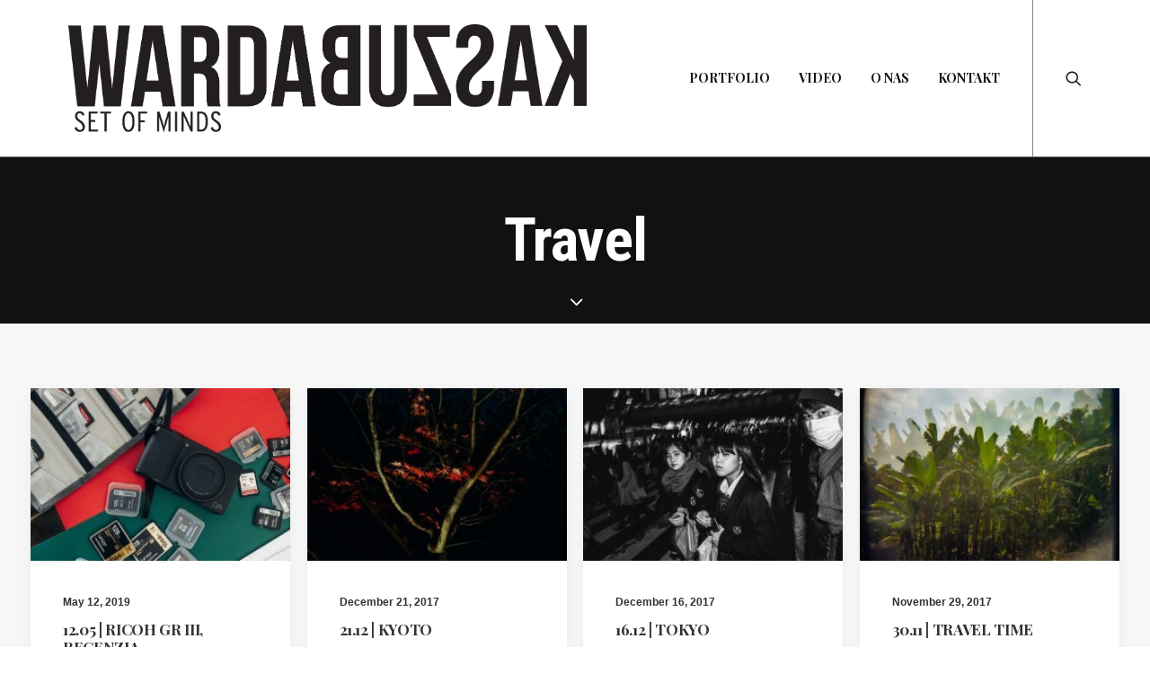

--- FILE ---
content_type: text/html; charset=UTF-8
request_url: https://wardakaszuba.com/category/travel/
body_size: 12464
content:
<!DOCTYPE html>
<html class="no-touch" lang="en-US" prefix="og: https://ogp.me/ns#" xmlns="http://www.w3.org/1999/xhtml">
<head>
<meta http-equiv="Content-Type" content="text/html; charset=UTF-8">
<meta name="viewport" content="width=device-width, initial-scale=1">
<link rel="profile" href="https://gmpg.org/xfn/11">
<link rel="pingback" href="https://wardakaszuba.com/xmlrpc.php">

<!-- Search Engine Optimization by Rank Math - https://rankmath.com/ -->
<title>Travel Archives &mdash; Set of Minds</title>
<meta name="robots" content="index, follow, max-snippet:-1, max-video-preview:-1, max-image-preview:large"/>
<link rel="canonical" href="https://wardakaszuba.com/category/travel/" />
<meta property="og:locale" content="en_US" />
<meta property="og:type" content="article" />
<meta property="og:title" content="Travel Archives &mdash; Set of Minds" />
<meta property="og:description" content="&lt;p&gt;This is a custom category page for Travel.&lt;/p&gt;" />
<meta property="og:url" content="https://wardakaszuba.com/category/travel/" />
<meta property="og:site_name" content="Set of Minds" />
<meta property="article:publisher" content="http://facebook.com/whitesmokeStudio/" />
<meta property="og:image" content="https://wardakaszuba.com/wp-content/uploads/2019/02/wardakaszuba_corporate051.jpg" />
<meta property="og:image:secure_url" content="https://wardakaszuba.com/wp-content/uploads/2019/02/wardakaszuba_corporate051.jpg" />
<meta property="og:image:width" content="1600" />
<meta property="og:image:height" content="1065" />
<meta property="og:image:type" content="image/jpeg" />
<meta name="twitter:card" content="summary_large_image" />
<meta name="twitter:title" content="Travel Archives &mdash; Set of Minds" />
<meta name="twitter:description" content="&lt;p&gt;This is a custom category page for Travel.&lt;/p&gt;" />
<meta name="twitter:image" content="https://wardakaszuba.com/wp-content/uploads/2019/02/wardakaszuba_corporate051.jpg" />
<meta name="twitter:label1" content="Posts" />
<meta name="twitter:data1" content="4" />
<script type="application/ld+json" class="rank-math-schema">{"@context":"https://schema.org","@graph":[{"@type":"Person","@id":"https://wardakaszuba.com/#person","name":"Michal Warda","sameAs":["http://facebook.com/whitesmokeStudio/"],"image":{"@type":"ImageObject","@id":"https://wardakaszuba.com/#logo","url":"https://wardakaszuba.com/wp-content/uploads/2017/11/LOGO-IMIENNE_300dpiblack.png","contentUrl":"https://wardakaszuba.com/wp-content/uploads/2017/11/LOGO-IMIENNE_300dpiblack.png","caption":"Michal Warda","inLanguage":"en-US","width":"1663","height":"346"}},{"@type":"WebSite","@id":"https://wardakaszuba.com/#website","url":"https://wardakaszuba.com","name":"Michal Warda","publisher":{"@id":"https://wardakaszuba.com/#person"},"inLanguage":"en-US"},{"@type":"CollectionPage","@id":"https://wardakaszuba.com/category/travel/#webpage","url":"https://wardakaszuba.com/category/travel/","name":"Travel Archives &mdash; Set of Minds","isPartOf":{"@id":"https://wardakaszuba.com/#website"},"inLanguage":"en-US"}]}</script>
<!-- /Rank Math WordPress SEO plugin -->

<link rel='dns-prefetch' href='//fonts.googleapis.com' />
<link rel="alternate" type="application/rss+xml" title="Set of Minds &raquo; Feed" href="https://wardakaszuba.com/feed/" />
<link rel="alternate" type="application/rss+xml" title="Set of Minds &raquo; Comments Feed" href="https://wardakaszuba.com/comments/feed/" />
<link rel="alternate" type="application/rss+xml" title="Set of Minds &raquo; Travel Category Feed" href="https://wardakaszuba.com/category/travel/feed/" />
<script type="text/javascript">
window._wpemojiSettings = {"baseUrl":"https:\/\/s.w.org\/images\/core\/emoji\/14.0.0\/72x72\/","ext":".png","svgUrl":"https:\/\/s.w.org\/images\/core\/emoji\/14.0.0\/svg\/","svgExt":".svg","source":{"concatemoji":"https:\/\/wardakaszuba.com\/wp-includes\/js\/wp-emoji-release.min.js?ver=6.2.8"}};
/*! This file is auto-generated */
!function(e,a,t){var n,r,o,i=a.createElement("canvas"),p=i.getContext&&i.getContext("2d");function s(e,t){p.clearRect(0,0,i.width,i.height),p.fillText(e,0,0);e=i.toDataURL();return p.clearRect(0,0,i.width,i.height),p.fillText(t,0,0),e===i.toDataURL()}function c(e){var t=a.createElement("script");t.src=e,t.defer=t.type="text/javascript",a.getElementsByTagName("head")[0].appendChild(t)}for(o=Array("flag","emoji"),t.supports={everything:!0,everythingExceptFlag:!0},r=0;r<o.length;r++)t.supports[o[r]]=function(e){if(p&&p.fillText)switch(p.textBaseline="top",p.font="600 32px Arial",e){case"flag":return s("\ud83c\udff3\ufe0f\u200d\u26a7\ufe0f","\ud83c\udff3\ufe0f\u200b\u26a7\ufe0f")?!1:!s("\ud83c\uddfa\ud83c\uddf3","\ud83c\uddfa\u200b\ud83c\uddf3")&&!s("\ud83c\udff4\udb40\udc67\udb40\udc62\udb40\udc65\udb40\udc6e\udb40\udc67\udb40\udc7f","\ud83c\udff4\u200b\udb40\udc67\u200b\udb40\udc62\u200b\udb40\udc65\u200b\udb40\udc6e\u200b\udb40\udc67\u200b\udb40\udc7f");case"emoji":return!s("\ud83e\udef1\ud83c\udffb\u200d\ud83e\udef2\ud83c\udfff","\ud83e\udef1\ud83c\udffb\u200b\ud83e\udef2\ud83c\udfff")}return!1}(o[r]),t.supports.everything=t.supports.everything&&t.supports[o[r]],"flag"!==o[r]&&(t.supports.everythingExceptFlag=t.supports.everythingExceptFlag&&t.supports[o[r]]);t.supports.everythingExceptFlag=t.supports.everythingExceptFlag&&!t.supports.flag,t.DOMReady=!1,t.readyCallback=function(){t.DOMReady=!0},t.supports.everything||(n=function(){t.readyCallback()},a.addEventListener?(a.addEventListener("DOMContentLoaded",n,!1),e.addEventListener("load",n,!1)):(e.attachEvent("onload",n),a.attachEvent("onreadystatechange",function(){"complete"===a.readyState&&t.readyCallback()})),(e=t.source||{}).concatemoji?c(e.concatemoji):e.wpemoji&&e.twemoji&&(c(e.twemoji),c(e.wpemoji)))}(window,document,window._wpemojiSettings);
</script>
<style type="text/css">
img.wp-smiley,
img.emoji {
	display: inline !important;
	border: none !important;
	box-shadow: none !important;
	height: 1em !important;
	width: 1em !important;
	margin: 0 0.07em !important;
	vertical-align: -0.1em !important;
	background: none !important;
	padding: 0 !important;
}
</style>
	<link rel='stylesheet' id='wp-block-library-css' href='https://wardakaszuba.com/wp-includes/css/dist/block-library/style.min.css?ver=6.2.8' type='text/css' media='all' />
<link rel='stylesheet' id='wc-blocks-vendors-style-css' href='https://wardakaszuba.com/wp-content/plugins/woocommerce/packages/woocommerce-blocks/build/wc-blocks-vendors-style.css?ver=10.2.4' type='text/css' media='all' />
<link rel='stylesheet' id='wc-blocks-style-css' href='https://wardakaszuba.com/wp-content/plugins/woocommerce/packages/woocommerce-blocks/build/wc-blocks-style.css?ver=10.2.4' type='text/css' media='all' />
<link rel='stylesheet' id='classic-theme-styles-css' href='https://wardakaszuba.com/wp-includes/css/classic-themes.min.css?ver=6.2.8' type='text/css' media='all' />
<style id='global-styles-inline-css' type='text/css'>
body{--wp--preset--color--black: #000000;--wp--preset--color--cyan-bluish-gray: #abb8c3;--wp--preset--color--white: #ffffff;--wp--preset--color--pale-pink: #f78da7;--wp--preset--color--vivid-red: #cf2e2e;--wp--preset--color--luminous-vivid-orange: #ff6900;--wp--preset--color--luminous-vivid-amber: #fcb900;--wp--preset--color--light-green-cyan: #7bdcb5;--wp--preset--color--vivid-green-cyan: #00d084;--wp--preset--color--pale-cyan-blue: #8ed1fc;--wp--preset--color--vivid-cyan-blue: #0693e3;--wp--preset--color--vivid-purple: #9b51e0;--wp--preset--gradient--vivid-cyan-blue-to-vivid-purple: linear-gradient(135deg,rgba(6,147,227,1) 0%,rgb(155,81,224) 100%);--wp--preset--gradient--light-green-cyan-to-vivid-green-cyan: linear-gradient(135deg,rgb(122,220,180) 0%,rgb(0,208,130) 100%);--wp--preset--gradient--luminous-vivid-amber-to-luminous-vivid-orange: linear-gradient(135deg,rgba(252,185,0,1) 0%,rgba(255,105,0,1) 100%);--wp--preset--gradient--luminous-vivid-orange-to-vivid-red: linear-gradient(135deg,rgba(255,105,0,1) 0%,rgb(207,46,46) 100%);--wp--preset--gradient--very-light-gray-to-cyan-bluish-gray: linear-gradient(135deg,rgb(238,238,238) 0%,rgb(169,184,195) 100%);--wp--preset--gradient--cool-to-warm-spectrum: linear-gradient(135deg,rgb(74,234,220) 0%,rgb(151,120,209) 20%,rgb(207,42,186) 40%,rgb(238,44,130) 60%,rgb(251,105,98) 80%,rgb(254,248,76) 100%);--wp--preset--gradient--blush-light-purple: linear-gradient(135deg,rgb(255,206,236) 0%,rgb(152,150,240) 100%);--wp--preset--gradient--blush-bordeaux: linear-gradient(135deg,rgb(254,205,165) 0%,rgb(254,45,45) 50%,rgb(107,0,62) 100%);--wp--preset--gradient--luminous-dusk: linear-gradient(135deg,rgb(255,203,112) 0%,rgb(199,81,192) 50%,rgb(65,88,208) 100%);--wp--preset--gradient--pale-ocean: linear-gradient(135deg,rgb(255,245,203) 0%,rgb(182,227,212) 50%,rgb(51,167,181) 100%);--wp--preset--gradient--electric-grass: linear-gradient(135deg,rgb(202,248,128) 0%,rgb(113,206,126) 100%);--wp--preset--gradient--midnight: linear-gradient(135deg,rgb(2,3,129) 0%,rgb(40,116,252) 100%);--wp--preset--duotone--dark-grayscale: url('#wp-duotone-dark-grayscale');--wp--preset--duotone--grayscale: url('#wp-duotone-grayscale');--wp--preset--duotone--purple-yellow: url('#wp-duotone-purple-yellow');--wp--preset--duotone--blue-red: url('#wp-duotone-blue-red');--wp--preset--duotone--midnight: url('#wp-duotone-midnight');--wp--preset--duotone--magenta-yellow: url('#wp-duotone-magenta-yellow');--wp--preset--duotone--purple-green: url('#wp-duotone-purple-green');--wp--preset--duotone--blue-orange: url('#wp-duotone-blue-orange');--wp--preset--font-size--small: 13px;--wp--preset--font-size--medium: 20px;--wp--preset--font-size--large: 36px;--wp--preset--font-size--x-large: 42px;--wp--preset--spacing--20: 0.44rem;--wp--preset--spacing--30: 0.67rem;--wp--preset--spacing--40: 1rem;--wp--preset--spacing--50: 1.5rem;--wp--preset--spacing--60: 2.25rem;--wp--preset--spacing--70: 3.38rem;--wp--preset--spacing--80: 5.06rem;--wp--preset--shadow--natural: 6px 6px 9px rgba(0, 0, 0, 0.2);--wp--preset--shadow--deep: 12px 12px 50px rgba(0, 0, 0, 0.4);--wp--preset--shadow--sharp: 6px 6px 0px rgba(0, 0, 0, 0.2);--wp--preset--shadow--outlined: 6px 6px 0px -3px rgba(255, 255, 255, 1), 6px 6px rgba(0, 0, 0, 1);--wp--preset--shadow--crisp: 6px 6px 0px rgba(0, 0, 0, 1);}:where(.is-layout-flex){gap: 0.5em;}body .is-layout-flow > .alignleft{float: left;margin-inline-start: 0;margin-inline-end: 2em;}body .is-layout-flow > .alignright{float: right;margin-inline-start: 2em;margin-inline-end: 0;}body .is-layout-flow > .aligncenter{margin-left: auto !important;margin-right: auto !important;}body .is-layout-constrained > .alignleft{float: left;margin-inline-start: 0;margin-inline-end: 2em;}body .is-layout-constrained > .alignright{float: right;margin-inline-start: 2em;margin-inline-end: 0;}body .is-layout-constrained > .aligncenter{margin-left: auto !important;margin-right: auto !important;}body .is-layout-constrained > :where(:not(.alignleft):not(.alignright):not(.alignfull)){max-width: var(--wp--style--global--content-size);margin-left: auto !important;margin-right: auto !important;}body .is-layout-constrained > .alignwide{max-width: var(--wp--style--global--wide-size);}body .is-layout-flex{display: flex;}body .is-layout-flex{flex-wrap: wrap;align-items: center;}body .is-layout-flex > *{margin: 0;}:where(.wp-block-columns.is-layout-flex){gap: 2em;}.has-black-color{color: var(--wp--preset--color--black) !important;}.has-cyan-bluish-gray-color{color: var(--wp--preset--color--cyan-bluish-gray) !important;}.has-white-color{color: var(--wp--preset--color--white) !important;}.has-pale-pink-color{color: var(--wp--preset--color--pale-pink) !important;}.has-vivid-red-color{color: var(--wp--preset--color--vivid-red) !important;}.has-luminous-vivid-orange-color{color: var(--wp--preset--color--luminous-vivid-orange) !important;}.has-luminous-vivid-amber-color{color: var(--wp--preset--color--luminous-vivid-amber) !important;}.has-light-green-cyan-color{color: var(--wp--preset--color--light-green-cyan) !important;}.has-vivid-green-cyan-color{color: var(--wp--preset--color--vivid-green-cyan) !important;}.has-pale-cyan-blue-color{color: var(--wp--preset--color--pale-cyan-blue) !important;}.has-vivid-cyan-blue-color{color: var(--wp--preset--color--vivid-cyan-blue) !important;}.has-vivid-purple-color{color: var(--wp--preset--color--vivid-purple) !important;}.has-black-background-color{background-color: var(--wp--preset--color--black) !important;}.has-cyan-bluish-gray-background-color{background-color: var(--wp--preset--color--cyan-bluish-gray) !important;}.has-white-background-color{background-color: var(--wp--preset--color--white) !important;}.has-pale-pink-background-color{background-color: var(--wp--preset--color--pale-pink) !important;}.has-vivid-red-background-color{background-color: var(--wp--preset--color--vivid-red) !important;}.has-luminous-vivid-orange-background-color{background-color: var(--wp--preset--color--luminous-vivid-orange) !important;}.has-luminous-vivid-amber-background-color{background-color: var(--wp--preset--color--luminous-vivid-amber) !important;}.has-light-green-cyan-background-color{background-color: var(--wp--preset--color--light-green-cyan) !important;}.has-vivid-green-cyan-background-color{background-color: var(--wp--preset--color--vivid-green-cyan) !important;}.has-pale-cyan-blue-background-color{background-color: var(--wp--preset--color--pale-cyan-blue) !important;}.has-vivid-cyan-blue-background-color{background-color: var(--wp--preset--color--vivid-cyan-blue) !important;}.has-vivid-purple-background-color{background-color: var(--wp--preset--color--vivid-purple) !important;}.has-black-border-color{border-color: var(--wp--preset--color--black) !important;}.has-cyan-bluish-gray-border-color{border-color: var(--wp--preset--color--cyan-bluish-gray) !important;}.has-white-border-color{border-color: var(--wp--preset--color--white) !important;}.has-pale-pink-border-color{border-color: var(--wp--preset--color--pale-pink) !important;}.has-vivid-red-border-color{border-color: var(--wp--preset--color--vivid-red) !important;}.has-luminous-vivid-orange-border-color{border-color: var(--wp--preset--color--luminous-vivid-orange) !important;}.has-luminous-vivid-amber-border-color{border-color: var(--wp--preset--color--luminous-vivid-amber) !important;}.has-light-green-cyan-border-color{border-color: var(--wp--preset--color--light-green-cyan) !important;}.has-vivid-green-cyan-border-color{border-color: var(--wp--preset--color--vivid-green-cyan) !important;}.has-pale-cyan-blue-border-color{border-color: var(--wp--preset--color--pale-cyan-blue) !important;}.has-vivid-cyan-blue-border-color{border-color: var(--wp--preset--color--vivid-cyan-blue) !important;}.has-vivid-purple-border-color{border-color: var(--wp--preset--color--vivid-purple) !important;}.has-vivid-cyan-blue-to-vivid-purple-gradient-background{background: var(--wp--preset--gradient--vivid-cyan-blue-to-vivid-purple) !important;}.has-light-green-cyan-to-vivid-green-cyan-gradient-background{background: var(--wp--preset--gradient--light-green-cyan-to-vivid-green-cyan) !important;}.has-luminous-vivid-amber-to-luminous-vivid-orange-gradient-background{background: var(--wp--preset--gradient--luminous-vivid-amber-to-luminous-vivid-orange) !important;}.has-luminous-vivid-orange-to-vivid-red-gradient-background{background: var(--wp--preset--gradient--luminous-vivid-orange-to-vivid-red) !important;}.has-very-light-gray-to-cyan-bluish-gray-gradient-background{background: var(--wp--preset--gradient--very-light-gray-to-cyan-bluish-gray) !important;}.has-cool-to-warm-spectrum-gradient-background{background: var(--wp--preset--gradient--cool-to-warm-spectrum) !important;}.has-blush-light-purple-gradient-background{background: var(--wp--preset--gradient--blush-light-purple) !important;}.has-blush-bordeaux-gradient-background{background: var(--wp--preset--gradient--blush-bordeaux) !important;}.has-luminous-dusk-gradient-background{background: var(--wp--preset--gradient--luminous-dusk) !important;}.has-pale-ocean-gradient-background{background: var(--wp--preset--gradient--pale-ocean) !important;}.has-electric-grass-gradient-background{background: var(--wp--preset--gradient--electric-grass) !important;}.has-midnight-gradient-background{background: var(--wp--preset--gradient--midnight) !important;}.has-small-font-size{font-size: var(--wp--preset--font-size--small) !important;}.has-medium-font-size{font-size: var(--wp--preset--font-size--medium) !important;}.has-large-font-size{font-size: var(--wp--preset--font-size--large) !important;}.has-x-large-font-size{font-size: var(--wp--preset--font-size--x-large) !important;}
.wp-block-navigation a:where(:not(.wp-element-button)){color: inherit;}
:where(.wp-block-columns.is-layout-flex){gap: 2em;}
.wp-block-pullquote{font-size: 1.5em;line-height: 1.6;}
</style>
<link rel='stylesheet' id='contact-form-7-css' href='https://wardakaszuba.com/wp-content/plugins/contact-form-7/includes/css/styles.css?ver=5.7.7' type='text/css' media='all' />
<link rel='stylesheet' id='uncodefont-google-css' href='//fonts.googleapis.com/css?family=Playfair+Display%3Aregular%2Citalic%2C700%2C700italic%2C900%2C900italic%7COswald%3A300%2Cregular%2C700%7CRoboto%3A100%2C100italic%2C300%2C300italic%2Cregular%2Citalic%2C500%2C500italic%2C700%2C700italic%2C900%2C900italic%7CRoboto+Condensed%3A300%2C300italic%2Cregular%2Citalic%2C700%2C700italic&#038;subset=latin%2Clatin-ext%2Ccyrillic%2Cvietnamese%2Cgreek%2Ccyrillic-ext%2Cgreek-ext&#038;ver=2.7.7' type='text/css' media='all' />
<style id='woocommerce-inline-inline-css' type='text/css'>
.woocommerce form .form-row .required { visibility: visible; }
</style>
<link rel='stylesheet' id='ppress-frontend-css' href='https://wardakaszuba.com/wp-content/plugins/wp-user-avatar/assets/css/frontend.min.css?ver=4.15.19' type='text/css' media='all' />
<link rel='stylesheet' id='ppress-flatpickr-css' href='https://wardakaszuba.com/wp-content/plugins/wp-user-avatar/assets/flatpickr/flatpickr.min.css?ver=4.15.19' type='text/css' media='all' />
<link rel='stylesheet' id='ppress-select2-css' href='https://wardakaszuba.com/wp-content/plugins/wp-user-avatar/assets/select2/select2.min.css?ver=6.2.8' type='text/css' media='all' />
<link rel='stylesheet' id='uncode-style-css' href='https://wardakaszuba.com/wp-content/themes/uncode/library/css/style.css?ver=670754349' type='text/css' media='all' />
<style id='uncode-style-inline-css' type='text/css'>

@media (max-width: 959px) { .navbar-brand > * { height: 52px !important;}}
@media (min-width: 960px) { .limit-width { max-width: 1200px; margin: auto;}}
.menu-primary ul.menu-smart > li > a, .menu-primary ul.menu-smart li.dropdown > a, .menu-primary ul.menu-smart li.mega-menu > a, .vmenu-container ul.menu-smart > li > a, .vmenu-container ul.menu-smart li.dropdown > a { text-transform: uppercase; }
#changer-back-color { transition: background-color 1000ms cubic-bezier(0.25, 1, 0.5, 1) !important; } #changer-back-color > div { transition: opacity 1000ms cubic-bezier(0.25, 1, 0.5, 1) !important; } body.bg-changer-init.disable-hover .main-wrapper .style-light,  body.bg-changer-init.disable-hover .main-wrapper .style-light h1,  body.bg-changer-init.disable-hover .main-wrapper .style-light h2, body.bg-changer-init.disable-hover .main-wrapper .style-light h3, body.bg-changer-init.disable-hover .main-wrapper .style-light h4, body.bg-changer-init.disable-hover .main-wrapper .style-light h5, body.bg-changer-init.disable-hover .main-wrapper .style-light h6, body.bg-changer-init.disable-hover .main-wrapper .style-light a, body.bg-changer-init.disable-hover .main-wrapper .style-dark, body.bg-changer-init.disable-hover .main-wrapper .style-dark h1, body.bg-changer-init.disable-hover .main-wrapper .style-dark h2, body.bg-changer-init.disable-hover .main-wrapper .style-dark h3, body.bg-changer-init.disable-hover .main-wrapper .style-dark h4, body.bg-changer-init.disable-hover .main-wrapper .style-dark h5, body.bg-changer-init.disable-hover .main-wrapper .style-dark h6, body.bg-changer-init.disable-hover .main-wrapper .style-dark a { transition: color 1000ms cubic-bezier(0.25, 1, 0.5, 1) !important; }
</style>
<link rel='stylesheet' id='uncode-woocommerce-css' href='https://wardakaszuba.com/wp-content/themes/uncode/library/css/woocommerce.css?ver=670754349' type='text/css' media='all' />
<link rel='stylesheet' id='uncode-icons-css' href='https://wardakaszuba.com/wp-content/themes/uncode/library/css/uncode-icons.css?ver=670754349' type='text/css' media='all' />
<link rel='stylesheet' id='uncode-custom-style-css' href='https://wardakaszuba.com/wp-content/themes/uncode/library/css/style-custom.css?ver=670754349' type='text/css' media='all' />
<script type='text/javascript' src='https://wardakaszuba.com/wp-includes/js/jquery/jquery.min.js?ver=3.6.4' id='jquery-core-js'></script>
<script type='text/javascript' src='https://wardakaszuba.com/wp-includes/js/jquery/jquery-migrate.min.js?ver=3.4.0' id='jquery-migrate-js'></script>
<script type='text/javascript' src='https://wardakaszuba.com/wp-content/plugins/woocommerce/assets/js/jquery-blockui/jquery.blockUI.min.js?ver=2.7.0-wc.7.8.2' id='jquery-blockui-js'></script>
<script type='text/javascript' id='wc-add-to-cart-js-extra'>
/* <![CDATA[ */
var wc_add_to_cart_params = {"ajax_url":"\/wp-admin\/admin-ajax.php","wc_ajax_url":"\/?wc-ajax=%%endpoint%%","i18n_view_cart":"View cart","cart_url":"https:\/\/wardakaszuba.com","is_cart":"","cart_redirect_after_add":"no"};
/* ]]> */
</script>
<script type='text/javascript' src='https://wardakaszuba.com/wp-content/plugins/woocommerce/assets/js/frontend/add-to-cart.min.js?ver=7.8.2' id='wc-add-to-cart-js'></script>
<script type='text/javascript' src='https://wardakaszuba.com/wp-content/plugins/wp-user-avatar/assets/flatpickr/flatpickr.min.js?ver=4.15.19' id='ppress-flatpickr-js'></script>
<script type='text/javascript' src='https://wardakaszuba.com/wp-content/plugins/wp-user-avatar/assets/select2/select2.min.js?ver=4.15.19' id='ppress-select2-js'></script>
<script type='text/javascript' src='https://wardakaszuba.com/wp-content/plugins/uncode-js_composer/assets/js/vendors/woocommerce-add-to-cart.js?ver=6.9.0.1' id='vc_woocommerce-add-to-cart-js-js'></script>
<script type='text/javascript' src='/wp-content/themes/uncode/library/js/ai-uncode.js' id='uncodeAI' data-home='/' data-path='/' data-breakpoints-images='258,516,720,1032,1440,2064,2880' id='ai-uncode-js'></script>
<script type='text/javascript' id='uncode-init-js-extra'>
/* <![CDATA[ */
var SiteParameters = {"days":"days","hours":"hours","minutes":"minutes","seconds":"seconds","constant_scroll":"on","scroll_speed":"2","parallax_factor":"0.25","loading":"Loading\u2026","slide_name":"slide","slide_footer":"footer","ajax_url":"https:\/\/wardakaszuba.com\/wp-admin\/admin-ajax.php","nonce_adaptive_images":"cbd4ac2b0c","nonce_srcset_async":"9034da5c26","enable_debug":"","block_mobile_videos":"","is_frontend_editor":"","main_width":["1200","px"],"mobile_parallax_allowed":"","wireframes_plugin_active":"","sticky_elements":"","lazyload_type":"","resize_quality":"90","register_metadata":"","bg_changer_time":"1000","update_wc_fragments":"1","optimize_shortpixel_image":"","custom_cursor_selector":"[href], .trigger-overlay, .owl-next, .owl-prev, .owl-dot, input[type=\"submit\"], button[type=\"submit\"], a[class^=\"ilightbox\"], .ilightbox-thumbnail, .ilightbox-prev, .ilightbox-next, .overlay-close, .unmodal-close, .qty-inset > span, .share-button li, .uncode-post-titles .tmb.tmb-click-area, .btn-link, .tmb-click-row .t-inside, .lg-outer button, .lg-thumb img","mobile_parallax_animation":"","lbox_enhanced":"","native_media_player":"","vimeoPlayerParams":"?autoplay=0","ajax_filter_key_search":"key","ajax_filter_key_unfilter":"unfilter","uncode_adaptive":"1","ai_breakpoints":"258,516,720,1032,1440,2064,2880"};
/* ]]> */
</script>
<script type='text/javascript' src='https://wardakaszuba.com/wp-content/themes/uncode/library/js/init.js?ver=670754349' id='uncode-init-js'></script>
<link rel="https://api.w.org/" href="https://wardakaszuba.com/wp-json/" /><link rel="alternate" type="application/json" href="https://wardakaszuba.com/wp-json/wp/v2/categories/18" /><link rel="EditURI" type="application/rsd+xml" title="RSD" href="https://wardakaszuba.com/xmlrpc.php?rsd" />
<link rel="wlwmanifest" type="application/wlwmanifest+xml" href="https://wardakaszuba.com/wp-includes/wlwmanifest.xml" />
<meta name="generator" content="WordPress 6.2.8" />
	<noscript><style>.woocommerce-product-gallery{ opacity: 1 !important; }</style></noscript>
	<style type="text/css">.recentcomments a{display:inline !important;padding:0 !important;margin:0 !important;}</style><noscript><style> .wpb_animate_when_almost_visible { opacity: 1; }</style></noscript></head>
<body data-rsssl=1 class="archive category category-travel category-18  style-color-xsdn-bg theme-uncode woocommerce-no-js group-blog hormenu-position-left hmenu hmenu-position-right header-full-width main-center-align menu-mobile-animated menu-mobile-transparent textual-accent-color menu-sticky-mobile menu-mobile-centered wc-zoom-enabled mobile-parallax-not-allowed ilb-no-bounce uncode-wc-single-product-slider-enabled qw-body-scroll-disabled uncode-sidecart-mobile-disabled wpb-js-composer js-comp-ver-6.9.0.1 vc_responsive" data-border="0">
		<div id="vh_layout_help"></div><svg xmlns="http://www.w3.org/2000/svg" viewBox="0 0 0 0" width="0" height="0" focusable="false" role="none" style="visibility: hidden; position: absolute; left: -9999px; overflow: hidden;" ><defs><filter id="wp-duotone-dark-grayscale"><feColorMatrix color-interpolation-filters="sRGB" type="matrix" values=" .299 .587 .114 0 0 .299 .587 .114 0 0 .299 .587 .114 0 0 .299 .587 .114 0 0 " /><feComponentTransfer color-interpolation-filters="sRGB" ><feFuncR type="table" tableValues="0 0.49803921568627" /><feFuncG type="table" tableValues="0 0.49803921568627" /><feFuncB type="table" tableValues="0 0.49803921568627" /><feFuncA type="table" tableValues="1 1" /></feComponentTransfer><feComposite in2="SourceGraphic" operator="in" /></filter></defs></svg><svg xmlns="http://www.w3.org/2000/svg" viewBox="0 0 0 0" width="0" height="0" focusable="false" role="none" style="visibility: hidden; position: absolute; left: -9999px; overflow: hidden;" ><defs><filter id="wp-duotone-grayscale"><feColorMatrix color-interpolation-filters="sRGB" type="matrix" values=" .299 .587 .114 0 0 .299 .587 .114 0 0 .299 .587 .114 0 0 .299 .587 .114 0 0 " /><feComponentTransfer color-interpolation-filters="sRGB" ><feFuncR type="table" tableValues="0 1" /><feFuncG type="table" tableValues="0 1" /><feFuncB type="table" tableValues="0 1" /><feFuncA type="table" tableValues="1 1" /></feComponentTransfer><feComposite in2="SourceGraphic" operator="in" /></filter></defs></svg><svg xmlns="http://www.w3.org/2000/svg" viewBox="0 0 0 0" width="0" height="0" focusable="false" role="none" style="visibility: hidden; position: absolute; left: -9999px; overflow: hidden;" ><defs><filter id="wp-duotone-purple-yellow"><feColorMatrix color-interpolation-filters="sRGB" type="matrix" values=" .299 .587 .114 0 0 .299 .587 .114 0 0 .299 .587 .114 0 0 .299 .587 .114 0 0 " /><feComponentTransfer color-interpolation-filters="sRGB" ><feFuncR type="table" tableValues="0.54901960784314 0.98823529411765" /><feFuncG type="table" tableValues="0 1" /><feFuncB type="table" tableValues="0.71764705882353 0.25490196078431" /><feFuncA type="table" tableValues="1 1" /></feComponentTransfer><feComposite in2="SourceGraphic" operator="in" /></filter></defs></svg><svg xmlns="http://www.w3.org/2000/svg" viewBox="0 0 0 0" width="0" height="0" focusable="false" role="none" style="visibility: hidden; position: absolute; left: -9999px; overflow: hidden;" ><defs><filter id="wp-duotone-blue-red"><feColorMatrix color-interpolation-filters="sRGB" type="matrix" values=" .299 .587 .114 0 0 .299 .587 .114 0 0 .299 .587 .114 0 0 .299 .587 .114 0 0 " /><feComponentTransfer color-interpolation-filters="sRGB" ><feFuncR type="table" tableValues="0 1" /><feFuncG type="table" tableValues="0 0.27843137254902" /><feFuncB type="table" tableValues="0.5921568627451 0.27843137254902" /><feFuncA type="table" tableValues="1 1" /></feComponentTransfer><feComposite in2="SourceGraphic" operator="in" /></filter></defs></svg><svg xmlns="http://www.w3.org/2000/svg" viewBox="0 0 0 0" width="0" height="0" focusable="false" role="none" style="visibility: hidden; position: absolute; left: -9999px; overflow: hidden;" ><defs><filter id="wp-duotone-midnight"><feColorMatrix color-interpolation-filters="sRGB" type="matrix" values=" .299 .587 .114 0 0 .299 .587 .114 0 0 .299 .587 .114 0 0 .299 .587 .114 0 0 " /><feComponentTransfer color-interpolation-filters="sRGB" ><feFuncR type="table" tableValues="0 0" /><feFuncG type="table" tableValues="0 0.64705882352941" /><feFuncB type="table" tableValues="0 1" /><feFuncA type="table" tableValues="1 1" /></feComponentTransfer><feComposite in2="SourceGraphic" operator="in" /></filter></defs></svg><svg xmlns="http://www.w3.org/2000/svg" viewBox="0 0 0 0" width="0" height="0" focusable="false" role="none" style="visibility: hidden; position: absolute; left: -9999px; overflow: hidden;" ><defs><filter id="wp-duotone-magenta-yellow"><feColorMatrix color-interpolation-filters="sRGB" type="matrix" values=" .299 .587 .114 0 0 .299 .587 .114 0 0 .299 .587 .114 0 0 .299 .587 .114 0 0 " /><feComponentTransfer color-interpolation-filters="sRGB" ><feFuncR type="table" tableValues="0.78039215686275 1" /><feFuncG type="table" tableValues="0 0.94901960784314" /><feFuncB type="table" tableValues="0.35294117647059 0.47058823529412" /><feFuncA type="table" tableValues="1 1" /></feComponentTransfer><feComposite in2="SourceGraphic" operator="in" /></filter></defs></svg><svg xmlns="http://www.w3.org/2000/svg" viewBox="0 0 0 0" width="0" height="0" focusable="false" role="none" style="visibility: hidden; position: absolute; left: -9999px; overflow: hidden;" ><defs><filter id="wp-duotone-purple-green"><feColorMatrix color-interpolation-filters="sRGB" type="matrix" values=" .299 .587 .114 0 0 .299 .587 .114 0 0 .299 .587 .114 0 0 .299 .587 .114 0 0 " /><feComponentTransfer color-interpolation-filters="sRGB" ><feFuncR type="table" tableValues="0.65098039215686 0.40392156862745" /><feFuncG type="table" tableValues="0 1" /><feFuncB type="table" tableValues="0.44705882352941 0.4" /><feFuncA type="table" tableValues="1 1" /></feComponentTransfer><feComposite in2="SourceGraphic" operator="in" /></filter></defs></svg><svg xmlns="http://www.w3.org/2000/svg" viewBox="0 0 0 0" width="0" height="0" focusable="false" role="none" style="visibility: hidden; position: absolute; left: -9999px; overflow: hidden;" ><defs><filter id="wp-duotone-blue-orange"><feColorMatrix color-interpolation-filters="sRGB" type="matrix" values=" .299 .587 .114 0 0 .299 .587 .114 0 0 .299 .587 .114 0 0 .299 .587 .114 0 0 " /><feComponentTransfer color-interpolation-filters="sRGB" ><feFuncR type="table" tableValues="0.098039215686275 1" /><feFuncG type="table" tableValues="0 0.66274509803922" /><feFuncB type="table" tableValues="0.84705882352941 0.41960784313725" /><feFuncA type="table" tableValues="1 1" /></feComponentTransfer><feComposite in2="SourceGraphic" operator="in" /></filter></defs></svg><div class="body-borders" data-border="0"><div class="top-border body-border-shadow"></div><div class="right-border body-border-shadow"></div><div class="bottom-border body-border-shadow"></div><div class="left-border body-border-shadow"></div><div class="top-border style-light-bg"></div><div class="right-border style-light-bg"></div><div class="bottom-border style-light-bg"></div><div class="left-border style-light-bg"></div></div>	<div class="box-wrapper">
		<div class="box-container">
		<script type="text/javascript" id="initBox">UNCODE.initBox();</script>
		<div class="menu-wrapper menu-shrink menu-hide-only menu-sticky-mobile menu-no-arrows">
													
													<header id="masthead" class="navbar menu-primary menu-light submenu-light menu-transparent menu-add-padding style-light-original menu-absolute menu-animated menu-with-logo">
														<div class="menu-container menu-hide style-color-xsdn-bg menu-borders">
															<div class="row-menu limit-width">
																<div class="row-menu-inner">
																	<div id="logo-container-mobile" class="col-lg-0 logo-container middle">
																		<div id="main-logo" class="navbar-header style-light">
																			<a href="https://wardakaszuba.com/" class="navbar-brand" data-minheight="14"><div class="logo-image main-logo  logo-light" data-maxheight="120" style="height: 120px;"><img decoding="async" src="https://wardakaszuba.com/wp-content/uploads/2017/11/LOGO-IMIENNE_300dpiblack.png" alt="logo" width="1663" height="346" class="img-responsive" /></div><div class="logo-image main-logo  logo-dark" data-maxheight="120" style="height: 120px;display:none;"><img decoding="async" src="https://wardakaszuba.com/wp-content/uploads/2017/11/LOGO-IMIENNE_300dpiwhite.png" alt="logo" width="1663" height="346" class="img-responsive" /></div></a>
																		</div>
																		<div class="mmb-container"><div class="mobile-additional-icons"></div><div class="mobile-menu-button mobile-menu-button-light lines-button"><span class="lines"><span></span></span></div></div>
																	</div>
																	<div class="col-lg-12 main-menu-container middle">
																		<div class="menu-horizontal menu-dd-shadow-std ">
																			<div class="menu-horizontal-inner">
																				<div class="nav navbar-nav navbar-main navbar-nav-first"><ul id="menu-smok-main-menu" class="menu-primary-inner menu-smart sm"><li id="menu-item-73014" class="menu-item menu-item-type-custom menu-item-object-custom menu-item-73014 menu-item-link"><a title="PORTFOLIO" href="https://wardakaszuba.com/portfolios">PORTFOLIO<i class="fa fa-angle-right fa-dropdown"></i></a></li>
<li id="menu-item-73098" class="menu-item menu-item-type-custom menu-item-object-custom menu-item-73098 menu-item-link"><a title="Video" href="https://wardakaszuba.com/portfolio/video">Video<i class="fa fa-angle-right fa-dropdown"></i></a></li>
<li id="menu-item-72339" class="menu-item menu-item-type-post_type menu-item-object-page menu-item-72339 menu-item-link"><a title="O nas" href="https://wardakaszuba.com/about/">O nas<i class="fa fa-angle-right fa-dropdown"></i></a></li>
<li id="menu-item-66130" class="menu-item menu-item-type-post_type menu-item-object-page menu-item-66130 menu-item-link"><a title="Kontakt" href="https://wardakaszuba.com/contact/">Kontakt<i class="fa fa-angle-right fa-dropdown"></i></a></li>
</ul></div><div class="nav navbar-nav navbar-nav-last"><ul class="menu-smart sm menu-icons menu-smart-social"><li class="menu-item-link search-icon style-light dropdown "><a href="#" class="trigger-overlay search-icon" data-area="search" data-container="box-container">
													<i class="fa fa-search3"></i><span class="desktop-hidden"><span>Search</span></span><i class="fa fa-angle-down fa-dropdown desktop-hidden"></i>
													</a><ul role="menu" class="drop-menu desktop-hidden">
														<li>
															<form class="search ccc" method="get" action="https://wardakaszuba.com/">
																<input type="search" class="search-field no-livesearch" placeholder="Search…" value="" name="s" title="Search…" /></form>
														</li>
													</ul></li></ul></div></div>
																		</div>
																	</div>
																</div>
															</div></div>
													</header>
												</div>			<script type="text/javascript" id="fixMenuHeight">UNCODE.fixMenuHeight();</script>
			<div class="main-wrapper">
				<div class="main-container">
					<div class="page-wrapper">
						<div class="sections-container">
<div id="page-header"><div class="header-wrapper header-uncode-block header-scroll-opacity">
									<div data-parent="true" class="vc_row style-color-nhtu-bg row-container" id="row-unique-0"><div class="row-background background-element" style="opacity: 1;">
											<div class="background-wrapper">
												<div class="background-inner"></div>
												<div class="block-bg-overlay style-color-nhtu-bg" style="opacity: 0.5;"></div>
											</div>
										</div><div class="row limit-width row-parent row-header" data-height-ratio="50"><div class="wpb_row row-inner"><div class="wpb_column pos-middle pos-center align_center column_parent col-lg-12 single-internal-gutter"><div class="uncol style-dark font-377884"  ><div class="uncoltable"><div class="uncell no-block-padding" ><div class="uncont"><div class="vc_custom_heading_wrap "><div class="heading-text el-text alpha-anim animate_when_almost_visible" data-delay="200"><h1 class="font-115850 h1 fontheight-161249 fontspace-781688 font-weight-700 text-capitalize" ><span>Travel</span></h1></div><div class="clear"></div></div></div></div></div></div></div><script id="script-row-unique-0" data-row="script-row-unique-0" type="text/javascript" class="vc_controls">UNCODE.initRow(document.getElementById("row-unique-0"));</script></div></div></div><div class="header-scrolldown style-light"><i class="fa fa-angle-down"></i></div></div></div><script type="text/javascript">UNCODE.initHeader();</script><div class="page-body style-color-xsdn-bg">
          <div class="post-wrapper">
          	<div class="post-body"><div class="post-content un-no-sidebar-layout"><div data-parent="true" class="vc_row style-color-lxmt-bg row-container" id="row-unique-1"><div class="row double-top-padding double-bottom-padding single-h-padding full-width row-parent"><div class="wpb_row row-inner"><div class="wpb_column pos-top pos-center align_left column_parent col-lg-12 single-internal-gutter"><div class="uncol style-light"  ><div class="uncoltable"><div class="uncell no-block-padding" ><div class="uncont"><div id="index-191444" class="isotope-system isotope-general-light grid-general-light" >
			
						<div class="isotope-wrapper grid-wrapper half-gutter">						<div class="isotope-container grid-container isotope-layout style-masonry isotope-pagination grid-pagination" data-type="masonry" data-layout="masonry" data-lg="1300" data-md="960" data-sm="480" data-vp-height="">			<div class="tmb atc-typography-inherit tmb-iso-w2 tmb-iso-h4 tmb-light tmb-overlay-text-anim tmb-overlay-anim tmb-content-left tmb-image-anim tmb-shadowed tmb-shadowed-xs tmb-bordered  grid-cat-18 grid-cat-124 tmb-id-73028 tmb-img-ratio tmb-content-under tmb-media-first" ><div class="t-inside style-color-xsdn-bg animate_when_almost_visible bottom-t-top" data-delay="200"><div class="t-entry-visual"><div class="t-entry-visual-tc"><div class="t-entry-visual-cont"><div class="dummy" style="padding-top: 66.7%;"></div><a tabindex="-1" href="https://wardakaszuba.com/12-05-ricoh-gr-iii-recenzja/" class="pushed" target="_self" data-lb-index="0"><div class="t-entry-visual-overlay"><div class="t-entry-visual-overlay-in style-dark-bg" style="opacity: 0.5;"></div></div><div class="t-overlay-wrap"><div class="t-overlay-inner">
														<div class="t-overlay-content">
															<div class="t-overlay-text single-block-padding"><div class="t-entry t-single-line"><i class="fa fa-plus2 t-overlay-icon"></i></div></div></div></div></div><img decoding="async" class="adaptive-async wp-image-73070" src="https://wardakaszuba.com/wp-content/uploads/2019/05/RICOH-GR-iii-uai-258x172.jpg" width="258" height="172" alt="" data-uniqueid="73070-548387" data-guid="https://wardakaszuba.com/wp-content/uploads/2019/05/RICOH-GR-iii.jpg" data-path="2019/05/RICOH-GR-iii.jpg" data-width="1600" data-height="1200" data-singlew="2" data-singleh="1.3333333333333" data-crop="1" /></a></div>
					</div>
				</div><div class="t-entry-text">
									<div class="t-entry-text-tc single-block-padding"><div class="t-entry"><p class="t-entry-meta"><span class="t-entry-date">May 12, 2019</span></p><h3 class="t-entry-title h5 fontspace-781688 title-scale"><a href="https://wardakaszuba.com/12-05-ricoh-gr-iii-recenzja/" target="_self">12.05 | RICOH GR III, RECENZJA</a></h3><div class="t-entry-excerpt "><p>To był ciężki sezon. Ponad 30 ślubów, z czego ponad 20…</p></div><hr /><p class="t-entry-meta t-entry-author"><a href="https://wardakaszuba.com/author/wardakaszubam/" class="tmb-avatar-size-sm"><img data-del="avatar" src='https://wardakaszuba.com/wp-content/uploads/2017/11/L1077123-100x100.jpg' class='avatar pp-user-avatar avatar-20 photo ' height='20' width='20'/><span class="tmb-username-wrap"><span class="tmb-username-text">by Michal Warda</span></span></a></p></div></div>
							</div></div></div><div class="tmb atc-typography-inherit tmb-iso-w2 tmb-iso-h4 tmb-light tmb-overlay-text-anim tmb-overlay-anim tmb-content-left tmb-image-anim tmb-shadowed tmb-shadowed-xs tmb-bordered  grid-cat-18 grid-cat-96 tmb-id-67234 tmb-img-ratio tmb-content-under tmb-media-first" ><div class="t-inside style-color-xsdn-bg animate_when_almost_visible bottom-t-top" data-delay="200"><div class="t-entry-visual"><div class="t-entry-visual-tc"><div class="t-entry-visual-cont"><div class="dummy" style="padding-top: 66.7%;"></div><a tabindex="-1" href="https://wardakaszuba.com/21-12-kyoto/" class="pushed" target="_self" data-lb-index="1"><div class="t-entry-visual-overlay"><div class="t-entry-visual-overlay-in style-dark-bg" style="opacity: 0.5;"></div></div><div class="t-overlay-wrap"><div class="t-overlay-inner">
														<div class="t-overlay-content">
															<div class="t-overlay-text single-block-padding"><div class="t-entry t-single-line"><i class="fa fa-plus2 t-overlay-icon"></i></div></div></div></div></div><img decoding="async" class="adaptive-async wp-image-67240" src="https://wardakaszuba.com/wp-content/uploads/2017/12/M1002970-uai-258x172.jpg" width="258" height="172" alt="Kyoto" data-uniqueid="67240-164980" data-guid="https://wardakaszuba.com/wp-content/uploads/2017/12/M1002970.jpg" data-path="2017/12/M1002970.jpg" data-width="1600" data-height="1067" data-singlew="2" data-singleh="1.3333333333333" data-crop="1" /></a></div>
					</div>
				</div><div class="t-entry-text">
									<div class="t-entry-text-tc single-block-padding"><div class="t-entry"><p class="t-entry-meta"><span class="t-entry-date">December 21, 2017</span></p><h3 class="t-entry-title h5 fontspace-781688 title-scale"><a href="https://wardakaszuba.com/21-12-kyoto/" target="_self">21.12 | KYOTO</a></h3><div class="t-entry-excerpt "><p>Ostatnie śniadanie na Tokyo Station gdzie wsiadaliśmy do…</p></div><hr /><p class="t-entry-meta t-entry-author"><a href="https://wardakaszuba.com/author/wardakaszubam/" class="tmb-avatar-size-sm"><img data-del="avatar" src='https://wardakaszuba.com/wp-content/uploads/2017/11/L1077123-100x100.jpg' class='avatar pp-user-avatar avatar-20 photo ' height='20' width='20'/><span class="tmb-username-wrap"><span class="tmb-username-text">by Michal Warda</span></span></a></p></div></div>
							</div></div></div><div class="tmb atc-typography-inherit tmb-iso-w2 tmb-iso-h4 tmb-light tmb-overlay-text-anim tmb-overlay-anim tmb-content-left tmb-image-anim tmb-shadowed tmb-shadowed-xs tmb-bordered  grid-cat-18 grid-cat-96 tmb-id-67181 tmb-img-ratio tmb-content-under tmb-media-first" ><div class="t-inside style-color-xsdn-bg animate_when_almost_visible bottom-t-top" data-delay="200"><div class="t-entry-visual"><div class="t-entry-visual-tc"><div class="t-entry-visual-cont"><div class="dummy" style="padding-top: 66.7%;"></div><a tabindex="-1" href="https://wardakaszuba.com/16-12-tokyo/" class="pushed" target="_self" data-lb-index="2"><div class="t-entry-visual-overlay"><div class="t-entry-visual-overlay-in style-dark-bg" style="opacity: 0.5;"></div></div><div class="t-overlay-wrap"><div class="t-overlay-inner">
														<div class="t-overlay-content">
															<div class="t-overlay-text single-block-padding"><div class="t-entry t-single-line"><i class="fa fa-plus2 t-overlay-icon"></i></div></div></div></div></div><img decoding="async" class="adaptive-async wp-image-67209" src="https://wardakaszuba.com/wp-content/uploads/2017/12/tokyo_220-uai-258x172.jpg" width="258" height="172" alt="Shibuya Crossing" data-uniqueid="67209-132765" data-guid="https://wardakaszuba.com/wp-content/uploads/2017/12/tokyo_220.jpg" data-path="2017/12/tokyo_220.jpg" data-width="2020" data-height="1347" data-singlew="2" data-singleh="1.3333333333333" data-crop="1" /></a></div>
					</div>
				</div><div class="t-entry-text">
									<div class="t-entry-text-tc single-block-padding"><div class="t-entry"><p class="t-entry-meta"><span class="t-entry-date">December 16, 2017</span></p><h3 class="t-entry-title h5 fontspace-781688 title-scale"><a href="https://wardakaszuba.com/16-12-tokyo/" target="_self">16.12 | TOKYO</a></h3><div class="t-entry-excerpt "><p>Końcówka sezonu upłynęła pod hasłem - zdążymy ze…</p></div><hr /><p class="t-entry-meta t-entry-author"><a href="https://wardakaszuba.com/author/kaszubawarda/" class="tmb-avatar-size-sm"><img data-del="avatar" src='https://wardakaszuba.com/wp-content/uploads/2017/11/L1077117-Edit-100x100.jpg' class='avatar pp-user-avatar avatar-20 photo ' height='20' width='20'/><span class="tmb-username-wrap"><span class="tmb-username-text">by Dorota Kaszuba</span></span></a></p></div></div>
							</div></div></div><div class="tmb atc-typography-inherit tmb-iso-w2 tmb-iso-h4 tmb-light tmb-overlay-text-anim tmb-overlay-anim tmb-content-left tmb-image-anim tmb-shadowed tmb-shadowed-xs tmb-bordered  grid-cat-18 tmb-id-67138 tmb-img-ratio tmb-content-under tmb-media-first" ><div class="t-inside style-color-xsdn-bg animate_when_almost_visible bottom-t-top" data-delay="200"><div class="t-entry-visual"><div class="t-entry-visual-tc"><div class="t-entry-visual-cont"><div class="dummy" style="padding-top: 66.7%;"></div><a tabindex="-1" href="https://wardakaszuba.com/travel-time/" class="pushed" target="_self" data-lb-index="3"><div class="t-entry-visual-overlay"><div class="t-entry-visual-overlay-in style-dark-bg" style="opacity: 0.5;"></div></div><div class="t-overlay-wrap"><div class="t-overlay-inner">
														<div class="t-overlay-content">
															<div class="t-overlay-text single-block-padding"><div class="t-entry t-single-line"><i class="fa fa-plus2 t-overlay-icon"></i></div></div></div></div></div><img decoding="async" class="adaptive-async wp-image-67157" src="https://wardakaszuba.com/wp-content/uploads/2017/11/HOLGA_1008-2-uai-258x172.jpg" width="258" height="172" alt="" data-uniqueid="67157-759750" data-guid="https://wardakaszuba.com/wp-content/uploads/2017/11/HOLGA_1008-2.jpg" data-path="2017/11/HOLGA_1008-2.jpg" data-width="1600" data-height="1432" data-singlew="2" data-singleh="1.3333333333333" data-crop="1" /></a></div>
					</div>
				</div><div class="t-entry-text">
									<div class="t-entry-text-tc single-block-padding"><div class="t-entry"><p class="t-entry-meta"><span class="t-entry-date">November 29, 2017</span></p><h3 class="t-entry-title h5 fontspace-781688 title-scale"><a href="https://wardakaszuba.com/travel-time/" target="_self">30.11 | TRAVEL TIME</a></h3><div class="t-entry-excerpt "><p>As we normally do this time of the year, we're going away…</p></div><hr /><p class="t-entry-meta t-entry-author"><a href="https://wardakaszuba.com/author/kaszubawarda/" class="tmb-avatar-size-sm"><img data-del="avatar" src='https://wardakaszuba.com/wp-content/uploads/2017/11/L1077117-Edit-100x100.jpg' class='avatar pp-user-avatar avatar-20 photo ' height='20' width='20'/><span class="tmb-username-wrap"><span class="tmb-username-text">by Dorota Kaszuba</span></span></a></p></div></div>
							</div></div></div>		</div>
	

	</div>			</div>
</div></div></div></div></div><script id="script-row-unique-1" data-row="script-row-unique-1" type="text/javascript" class="vc_controls">UNCODE.initRow(document.getElementById("row-unique-1"));</script></div></div></div></div></div>
          </div>
        </div>								</div><!-- sections container -->
							</div><!-- page wrapper -->
												<footer id="colophon" class="site-footer">
							<div data-parent="true" class="vc_row style-color-xsdn-bg limit-width boxed-row row-container" id="row-unique-2"><div class="row row-parent"><div class="wpb_row row-inner"><div class="wpb_column pos-top pos-center align_left column_parent col-lg-3 single-internal-gutter"><div class="uncol style-light"  ><div class="uncoltable"><div class="uncell no-block-padding" ><div class="uncont"><div class="vc_custom_heading_wrap "><div class="heading-text el-text" ><h2 class="h2" ><span>ABOUT</span></h2></div><div class="clear"></div></div><div class="divider-wrapper "  >
    <hr class="border-color-jevc-color separator-no-padding"  style="width: 45%;" />
</div>
<div class="uncode_text_column" ><p>We are <strong>Dorota Kaszuba</strong> &amp; <strong>Michal Warda</strong> – a dream team in life and at work.</p>
</div></div></div></div></div></div><div class="wpb_column pos-top pos-center align_left column_parent col-lg-3 single-internal-gutter"><div class="uncol style-light"  ><div class="uncoltable"><div class="uncell no-block-padding" ><div class="uncont"><div class="vc_custom_heading_wrap "><div class="heading-text el-text" ><h2 class="h2" ><span>FOLLOW</span></h2></div><div class="clear"></div></div><div class="divider-wrapper "  >
    <hr class="border-color-jevc-color separator-no-padding"  style="width: 45%;" />
</div>
<div class="uncode_text_column" ><p>+48 501664354</p>
<p><a href="https://wardakaszuba.com/privacy-policy/">Privacy Policy</a></p>
<p><a href="https://www.instagram.com/wardakaszuba/" target="_blank" rel="noopener noreferrer">Instagram</a><br />
<a href="https://www.facebook.com/WhitesmokeStudio/" target="_blank" rel="noopener noreferrer">Facebook</a><br />
<a href="https://twitter.com/whiteandsmoke" target="_blank" rel="noopener noreferrer">Twitter</a></p>
</div></div></div></div></div></div><div class="wpb_column pos-top pos-center align_left column_parent col-lg-3 single-internal-gutter"><div class="uncol style-light"  ><div class="uncoltable"><div class="uncell no-block-padding" ><div class="uncont"><div class="vc_wp_custommenu wpb_content_element"  data-id="1"><div class="widget widget_nav_menu"><div class="menu-smok-main-menu-container"><ul id="menu-smok-main-menu-1" class="menu"><li class="menu-item menu-item-type-custom menu-item-object-custom menu-item-73014"><a href="https://wardakaszuba.com/portfolios">PORTFOLIO</a></li>
<li class="menu-item menu-item-type-custom menu-item-object-custom menu-item-73098"><a href="https://wardakaszuba.com/portfolio/video">Video</a></li>
<li class="menu-item menu-item-type-post_type menu-item-object-page menu-item-72339"><a href="https://wardakaszuba.com/about/">O nas</a></li>
<li class="menu-item menu-item-type-post_type menu-item-object-page menu-item-66130"><a href="https://wardakaszuba.com/contact/">Kontakt</a></li>
</ul></div></div></div></div></div></div></div></div><div class="wpb_column pos-top pos-center align_left column_parent col-lg-3 single-internal-gutter"><div class="uncol style-light"  ><div class="uncoltable"><div class="uncell no-block-padding" ><div class="uncont"><div class="uncode-single-media  text-center"><div class="single-wrapper" style="max-width: 70%;"><a class="single-media-link" href="https://whitesmokestudio.com/stories/" target="_blank"><div class="tmb tmb-light  tmb-media-first tmb-media-last tmb-content-overlay tmb-no-bg"><div class="t-inside"><div class="t-entry-visual"><div class="t-entry-visual-tc"><div class="uncode-single-media-wrapper"><img decoding="async" class="adaptive-async wp-image-66851" src="https://wardakaszuba.com/wp-content/uploads/2015/09/C-uai-258x265.png" width="258" height="265" alt="" data-uniqueid="66851-351662" data-guid="https://wardakaszuba.com/wp-content/uploads/2015/09/C.png" data-path="2015/09/C.png" data-width="518" data-height="533" data-singlew="2.1" data-singleh="" data-crop="" data-fixed=""></div>
					</div>
				</div></div></div></a></div></div></div></div></div></div></div><script id="script-row-unique-2" data-row="script-row-unique-2" type="text/javascript" class="vc_controls">UNCODE.initRow(document.getElementById("row-unique-2"));</script></div></div></div><div class="row-container style-color-xsdn-bg footer-center footer-last">
		  					<div class="row row-parent style-light limit-width no-top-padding no-h-padding no-bottom-padding">
									<div class="uncell col-lg-6 pos-middle text-center"><div class="social-icon icon-box icon-box-top icon-inline"><a href="https://www.instagram.com/wardakaszuba/" target="_blank"><i class="fa fa-camera-retro"></i></a></div><div class="social-icon icon-box icon-box-top icon-inline"><a href="https://www.facebook.com/WhitesmokeStudio/" target="_blank"><i class="fa fa-social-facebook"></i></a></div><div class="social-icon icon-box icon-box-top icon-inline"><a href="https://twitter.com/whiteandsmoke" target="_blank"><i class="fa fa-social-twitter"></i></a></div></div><div class="site-info uncell col-lg-6 pos-middle text-center">&copy; 2026 Set of Minds. All rights reserved</div><!-- site info -->
								</div>
							</div>						</footer>
																	</div><!-- main container -->
				</div><!-- main wrapper -->
							</div><!-- box container -->
					</div><!-- box wrapper -->
		<div class="style-light footer-scroll-top"><a href="#" class="scroll-top"><i class="fa fa-angle-up fa-stack btn-default btn-hover-nobg"></i></a></div>
					<div class="overlay overlay-contentscale overlay-full style-dark style-dark-bg overlay-search" data-area="search" data-container="box-container">
				<div class="mmb-container"><div class="menu-close-search mobile-menu-button menu-button-offcanvas mobile-menu-button-dark lines-button overlay-close close" data-area="search" data-container="box-container"><span class="lines"></span></div></div>
				<div class="search-container"><form action="https://wardakaszuba.com/" method="get">
	<div class="search-container-inner">
		<input type="search" class="search-field form-fluid no-livesearch" placeholder="Search…" value="" name="s" title="Search for:">
		<i class="fa fa-search3"></i>

			</div>
</form>
</div>
			</div>
		
	<script type="text/html" id="wpb-modifications"></script>	<script type="text/javascript">
		(function () {
			var c = document.body.className;
			c = c.replace(/woocommerce-no-js/, 'woocommerce-js');
			document.body.className = c;
		})();
	</script>
	<script type='text/javascript' src='https://wardakaszuba.com/wp-content/plugins/contact-form-7/includes/swv/js/index.js?ver=5.7.7' id='swv-js'></script>
<script type='text/javascript' id='contact-form-7-js-extra'>
/* <![CDATA[ */
var wpcf7 = {"api":{"root":"https:\/\/wardakaszuba.com\/wp-json\/","namespace":"contact-form-7\/v1"}};
/* ]]> */
</script>
<script type='text/javascript' src='https://wardakaszuba.com/wp-content/plugins/contact-form-7/includes/js/index.js?ver=5.7.7' id='contact-form-7-js'></script>
<script type='text/javascript' src='https://wardakaszuba.com/wp-content/plugins/woocommerce/assets/js/js-cookie/js.cookie.min.js?ver=2.1.4-wc.7.8.2' id='js-cookie-js'></script>
<script type='text/javascript' id='woocommerce-js-extra'>
/* <![CDATA[ */
var woocommerce_params = {"ajax_url":"\/wp-admin\/admin-ajax.php","wc_ajax_url":"\/?wc-ajax=%%endpoint%%"};
/* ]]> */
</script>
<script type='text/javascript' src='https://wardakaszuba.com/wp-content/plugins/woocommerce/assets/js/frontend/woocommerce.min.js?ver=7.8.2' id='woocommerce-js'></script>
<script type='text/javascript' id='ppress-frontend-script-js-extra'>
/* <![CDATA[ */
var pp_ajax_form = {"ajaxurl":"https:\/\/wardakaszuba.com\/wp-admin\/admin-ajax.php","confirm_delete":"Are you sure?","deleting_text":"Deleting...","deleting_error":"An error occurred. Please try again.","nonce":"c2ed4593f8","disable_ajax_form":"false","is_checkout":"0","is_checkout_tax_enabled":"0","is_checkout_autoscroll_enabled":"true"};
/* ]]> */
</script>
<script type='text/javascript' src='https://wardakaszuba.com/wp-content/plugins/wp-user-avatar/assets/js/frontend.min.js?ver=4.15.19' id='ppress-frontend-script-js'></script>
<script type='text/javascript' id='mediaelement-core-js-before'>
var mejsL10n = {"language":"en","strings":{"mejs.download-file":"Download File","mejs.install-flash":"You are using a browser that does not have Flash player enabled or installed. Please turn on your Flash player plugin or download the latest version from https:\/\/get.adobe.com\/flashplayer\/","mejs.fullscreen":"Fullscreen","mejs.play":"Play","mejs.pause":"Pause","mejs.time-slider":"Time Slider","mejs.time-help-text":"Use Left\/Right Arrow keys to advance one second, Up\/Down arrows to advance ten seconds.","mejs.live-broadcast":"Live Broadcast","mejs.volume-help-text":"Use Up\/Down Arrow keys to increase or decrease volume.","mejs.unmute":"Unmute","mejs.mute":"Mute","mejs.volume-slider":"Volume Slider","mejs.video-player":"Video Player","mejs.audio-player":"Audio Player","mejs.captions-subtitles":"Captions\/Subtitles","mejs.captions-chapters":"Chapters","mejs.none":"None","mejs.afrikaans":"Afrikaans","mejs.albanian":"Albanian","mejs.arabic":"Arabic","mejs.belarusian":"Belarusian","mejs.bulgarian":"Bulgarian","mejs.catalan":"Catalan","mejs.chinese":"Chinese","mejs.chinese-simplified":"Chinese (Simplified)","mejs.chinese-traditional":"Chinese (Traditional)","mejs.croatian":"Croatian","mejs.czech":"Czech","mejs.danish":"Danish","mejs.dutch":"Dutch","mejs.english":"English","mejs.estonian":"Estonian","mejs.filipino":"Filipino","mejs.finnish":"Finnish","mejs.french":"French","mejs.galician":"Galician","mejs.german":"German","mejs.greek":"Greek","mejs.haitian-creole":"Haitian Creole","mejs.hebrew":"Hebrew","mejs.hindi":"Hindi","mejs.hungarian":"Hungarian","mejs.icelandic":"Icelandic","mejs.indonesian":"Indonesian","mejs.irish":"Irish","mejs.italian":"Italian","mejs.japanese":"Japanese","mejs.korean":"Korean","mejs.latvian":"Latvian","mejs.lithuanian":"Lithuanian","mejs.macedonian":"Macedonian","mejs.malay":"Malay","mejs.maltese":"Maltese","mejs.norwegian":"Norwegian","mejs.persian":"Persian","mejs.polish":"Polish","mejs.portuguese":"Portuguese","mejs.romanian":"Romanian","mejs.russian":"Russian","mejs.serbian":"Serbian","mejs.slovak":"Slovak","mejs.slovenian":"Slovenian","mejs.spanish":"Spanish","mejs.swahili":"Swahili","mejs.swedish":"Swedish","mejs.tagalog":"Tagalog","mejs.thai":"Thai","mejs.turkish":"Turkish","mejs.ukrainian":"Ukrainian","mejs.vietnamese":"Vietnamese","mejs.welsh":"Welsh","mejs.yiddish":"Yiddish"}};
</script>
<script type='text/javascript' src='https://wardakaszuba.com/wp-includes/js/mediaelement/mediaelement-and-player.min.js?ver=4.2.17' id='mediaelement-core-js'></script>
<script type='text/javascript' src='https://wardakaszuba.com/wp-includes/js/mediaelement/mediaelement-migrate.min.js?ver=6.2.8' id='mediaelement-migrate-js'></script>
<script type='text/javascript' id='mediaelement-js-extra'>
/* <![CDATA[ */
var _wpmejsSettings = {"pluginPath":"\/wp-includes\/js\/mediaelement\/","classPrefix":"mejs-","stretching":"responsive","audioShortcodeLibrary":"mediaelement","videoShortcodeLibrary":"mediaelement"};
/* ]]> */
</script>
<script type='text/javascript' src='https://wardakaszuba.com/wp-includes/js/mediaelement/wp-mediaelement.min.js?ver=6.2.8' id='wp-mediaelement-js'></script>
<script type='text/javascript' src='https://wardakaszuba.com/wp-content/themes/uncode/library/js/plugins.js?ver=670754349' id='uncode-plugins-js'></script>
<script type='text/javascript' src='https://wardakaszuba.com/wp-content/themes/uncode/library/js/app.js?ver=670754349' id='uncode-app-js'></script>
<script type='text/javascript' id='woocommerce-uncode-js-extra'>
/* <![CDATA[ */
var UncodeWCParameters = {"cart_url":"https:\/\/wardakaszuba.com","empty_cart_url":"","redirect_after_add":"","variations_ajax_add_to_cart":"","swatches_with_url_selection":"1","i18n_add_to_cart_text":"Add to cart","i18n_variation_add_to_cart_text":"Select options","pa_filter_prefix":"filter_","yith_ajax_wishlist":"","swatches_use_custom_find":""};
/* ]]> */
</script>
<script type='text/javascript' src='https://wardakaszuba.com/wp-content/themes/uncode/library/js/woocommerce-uncode.js?ver=1284023345' id='woocommerce-uncode-js'></script>
</body>
</html>
